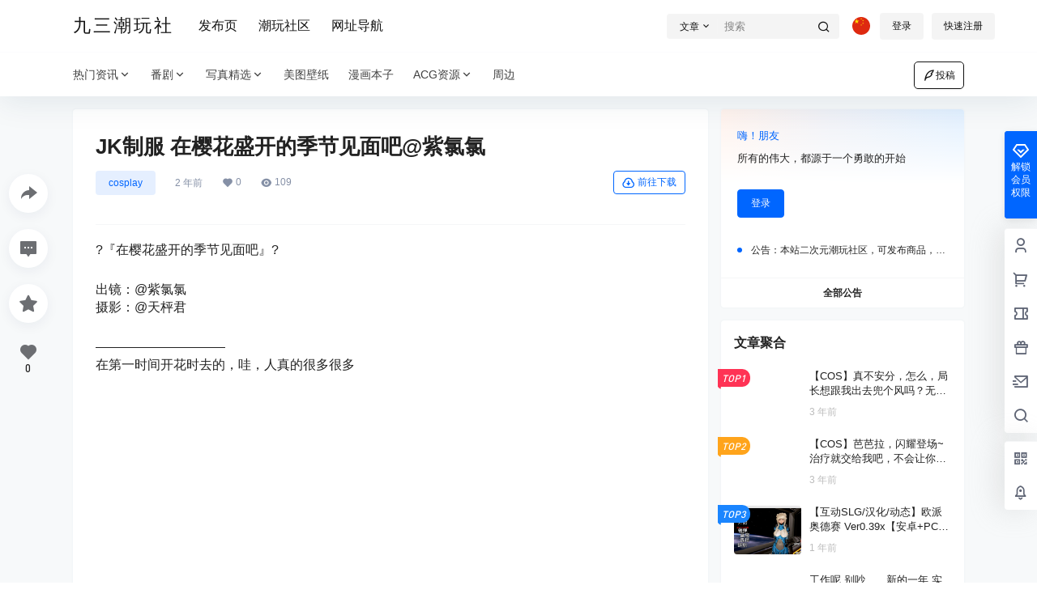

--- FILE ---
content_type: text/html; charset=utf-8
request_url: https://www.google.com/recaptcha/api2/aframe
body_size: 265
content:
<!DOCTYPE HTML><html><head><meta http-equiv="content-type" content="text/html; charset=UTF-8"></head><body><script nonce="-EDeSmheWcdBs50ASYbcww">/** Anti-fraud and anti-abuse applications only. See google.com/recaptcha */ try{var clients={'sodar':'https://pagead2.googlesyndication.com/pagead/sodar?'};window.addEventListener("message",function(a){try{if(a.source===window.parent){var b=JSON.parse(a.data);var c=clients[b['id']];if(c){var d=document.createElement('img');d.src=c+b['params']+'&rc='+(localStorage.getItem("rc::a")?sessionStorage.getItem("rc::b"):"");window.document.body.appendChild(d);sessionStorage.setItem("rc::e",parseInt(sessionStorage.getItem("rc::e")||0)+1);localStorage.setItem("rc::h",'1769207935314');}}}catch(b){}});window.parent.postMessage("_grecaptcha_ready", "*");}catch(b){}</script></body></html>

--- FILE ---
content_type: image/svg+xml
request_url: https://www.93cool.com/wp-content/plugins/b2-language-switcher/icon/flags/japanese.svg
body_size: 290
content:
<?xml version="1.0" encoding="UTF-8" standalone="no"?>
<!-- Created with Sodipodi ("http://www.sodipodi.com/") -->
<svg id="svg378" xmlns:rdf="http://www.w3.org/1999/02/22-rdf-syntax-ns#" xmlns="http://www.w3.org/2000/svg" height="512" width="512" version="1" y="0" x="0" xmlns:cc="http://creativecommons.org/ns#" xmlns:dc="http://purl.org/dc/elements/1.1/">
 <metadata id="metadata4637">
  <rdf:RDF>
   <cc:Work rdf:about="">
    <dc:format>image/svg+xml</dc:format>
    <dc:type rdf:resource="http://purl.org/dc/dcmitype/StillImage"/>
   </cc:Work>
  </rdf:RDF>
 </metadata>
 <defs id="defs380">
  <clipPath id="clipPath5747" clipPathUnits="userSpaceOnUse">
   <rect id="rect5749" fill-opacity="0.67" height="708.66" width="708.66" y="-.0000033379" x="177.17"/>
  </clipPath>
 </defs>
 <g id="flag" fill-rule="evenodd" clip-path="url(#clipPath5747)" transform="matrix(.72249 0 0 .72249 -128 .0000024116)" stroke-width="1pt">
  <rect id="rect149" height="708.66" width="1063" y="0" x="0" fill="#fff"/>
  <ellipse id="path194" d="m 718.01048,344.04666 c 0,107.65611 -87.27252,194.92862 -194.92863,194.92862 -107.65611,0 -194.92864,-87.27251 -194.92864,-194.92862 0,-107.6561 87.27253,-194.92862 194.92864,-194.92862 107.65611,0 194.92863,87.27252 194.92863,194.92862 z" cx="523.08" rx="194.93" cy="344.05" transform="matrix(1.1302 0 0 1.1302 -59.707 -34.521)" ry="194.93" fill="#d30000"/>
 </g>
</svg>
